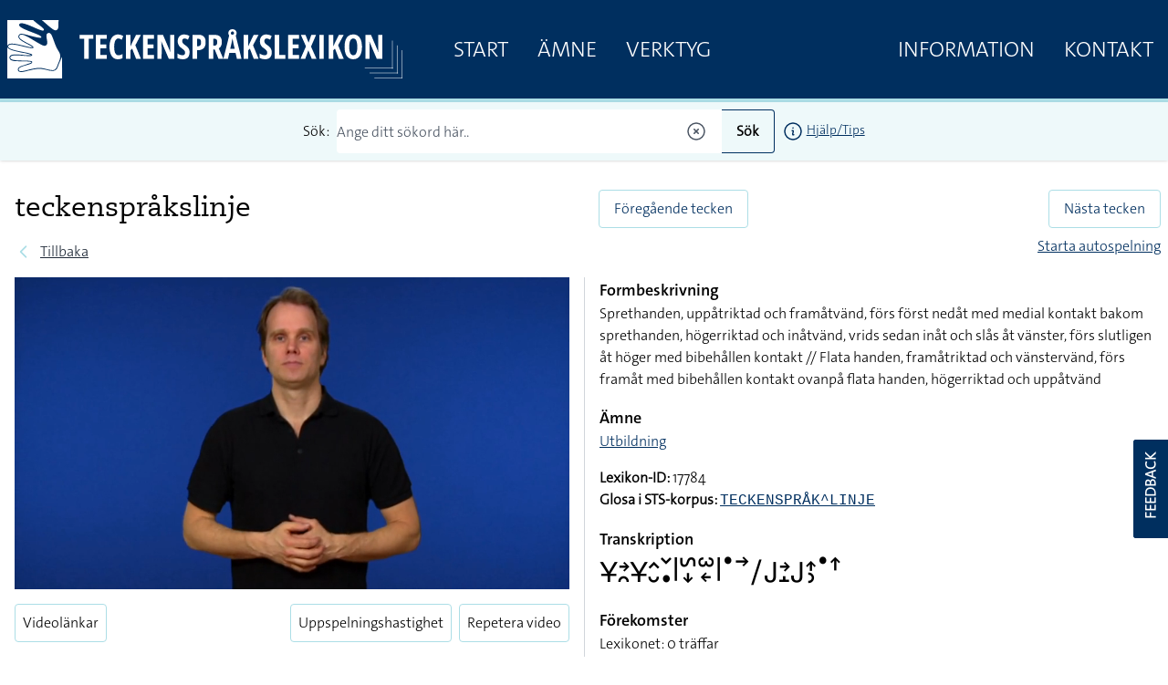

--- FILE ---
content_type: image/svg+xml
request_url: https://teckensprakslexikon.su.se/images/tecken-logo.svg
body_size: 7441
content:
<svg xmlns="http://www.w3.org/2000/svg" version="1" width="8192" height="1212"><rect width="100%" height="100%" fill="none"/><g class="currentLayer"><g fill="#fff"><path d="M0 273.5C0 425.8.4 547 .9 547c.4 0 1.1-2.6 1.3-5.8 1.5-16.5 14.7-33.2 32.7-41.4 15.3-7.1 29.5-9.7 55.1-10.5 35.6-1.1 84 5.3 148.7 19.7 5.1 1.1 13.2 2.9 18 3.9 12.6 2.8 23.7 5.4 49.3 11.7 112.8 27.6 127.6 31 161.4 36.8 25.4 4.4 56.6 5.8 56.6 2.6 0-1.1-14.1-12.7-21.5-17.7-16.7-11.2-39.9-24.2-88-49.3-77.3-40.3-107.8-58.3-135.5-79.9-32.6-25.4-50-51.3-50-74.6 0-7.2 2.9-18.4 6.6-25.5 13.8-26.6 39.1-36.9 75.9-31.1 21.8 3.5 72.6 15.6 130.5 31.2 4.1 1.2 11.8 3.2 17 4.5 5.2 1.4 12.6 3.3 16.5 4.4 114.1 30.5 188.8 44.9 213.3 41.1 19.5-3 23.3-12.7 10.4-26.4-12.9-13.5-43.8-30.2-95.2-51.4-25.8-10.6-41.8-17-88.5-34.8-6-2.3-17.5-6.7-25.5-9.8-27.2-10.4-69-26.8-74.3-29.2-1.8-.8-9-3.9-16.2-6.9-55.4-23-99.1-45.6-123-63.5-31.3-23.5-39.3-44.4-24.3-63.4 4.3-5.3 10.6-9.2 20.3-12.4 7.3-2.4 9.4-2.6 24-2.6 12.2 0 19 .5 28.5 2.2 49.4 8.9 107.3 30 226.5 82.6 102.9 45.4 143 60.5 173.6 65.1 21.9 3.3 33.9-2.1 33.9-15.2 0-16.8-23.9-41.1-91.5-92.9-69.4-53.2-93.2-72.6-116.6-95.2L537.2 0H0v273.5zM716 .8c0 .5 1.4 1.9 3.2 3.2 4.9 3.6 34.6 29.2 81.3 70 23.7 20.7 50.4 43.9 59.5 51.6 67.9 57.4 107 83 134 87.3 5 .8 8 .7 13.8-.5 19.8-4.1 33.4-15.4 41.5-34.7 8-19.2 9.8-35.7 10.2-95.7.3-46 1.2-61.9 4.1-73.1.7-3.1 1.4-6.4 1.4-7.3 0-1.5-15-1.6-174.5-1.6-96 0-174.5.4-174.5.8zM4650.5 190.7c-8.6 1.2-18.6 3.7-25.1 6.4-22.2 9.2-37.7 27.3-43.5 50.8-1.9 7.4-2.1 10.4-1.6 25.5.4 14 .9 18.4 2.7 24.1 2.6 8.1 6 15.1 9.9 20.6 2.8 3.8 2.8 3.9 1.5 9.1-1.4 5-12.2 49-31 125.8-4.6 19-9.3 37.9-10.4 42-1.1 4.1-6.4 25.7-11.9 48-20.1 81.6-28.4 115.4-54.5 221-4.7 19-8.8 36.4-9.2 38.8l-.7 4.2 46.9-.2 46.8-.3 3.2-14c1.8-7.7 4.2-18.3 5.4-23.5 1.2-5.2 3-13.1 4-17.5 1.1-4.4 3.1-13.2 4.5-19.5 5-22.7 10.6-47 11.2-49.3.4-1.6 4.4-1.7 64.9-1.7 50.7 0 64.5.3 64.8 1.2.2.7 2.2 9.6 4.5 19.8 2.3 10.2 5.3 23.2 6.6 29 4.1 17.9 9.7 42.2 11.2 49 .8 3.6 2.4 11 3.6 16.5l2.2 10 47.3.3c34.9.2 47.2-.1 47.2-.9 0-.7-.4-2.8-1-4.8-.5-2-5.7-22.7-11.4-46.1-5.8-23.4-16.4-66.4-23.6-95.5-7.2-29.2-17.8-71.9-23.5-95-9.8-39.8-21.6-87.2-47.9-193.7-6.4-25.7-11.6-47.3-11.6-48 0-.7 1.3-2.9 2.9-4.9 6.2-7.5 11.1-19.5 13.1-32.1 1.6-9.7.8-31.1-1.4-39.1-1.9-6.9-7.9-19.4-11.3-23.4-16-19-31.1-27.7-54.7-31.8-8.1-1.4-22.8-1.8-30.1-.8zm25.9 48.4c15 5.8 22.8 20.7 19.8 38.1-2 11.4-7.5 18.8-17.8 23.9-4.3 2.1-6.3 2.4-15.9 2.4-9.6 0-11.6-.3-15.5-2.4-12.3-6.4-17.9-17.7-16.7-33.8 1-13.3 8.4-23.7 20.1-28.2 7.2-2.8 18.6-2.8 26 0zm-8.9 159.9c4.7 25.9 12.8 66.4 16.6 83.5 4.5 19.9 7.1 31.4 8.9 39 1 4.4 2.8 12 3.9 17 1.9 8.2 9.8 43 12.1 53.2.6 2.3 1 4.4 1 4.7 0 .3-20.7.6-46 .6h-46l.5-2.3c.6-3 5.2-23.2 7.5-33.7 1.1-4.7 2.9-12.8 4.1-18 1.1-5.2 3.1-14.2 4.4-20 1.4-5.8 3.3-14.7 4.5-19.8 1.1-5 2.9-13.1 4-18 1-4.8 2.8-13.2 4-18.7 1.1-5.5 2.9-14.1 4-19 3.5-16.9 10.5-55.5 11.7-65l.7-6 .8 4c.4 2.2 1.9 10.5 3.3 18.5z"/><path d="M847 268.8c-14.5 3.9-25.5 12.6-31 24.5-8.5 18.3-7.9 46.2 2 99.2 7.8 41.9 9.5 56.9 8.7 79-.5 16.9-2.1 24.4-7.2 34.5-7.1 14-22.8 25.6-38 28-11.6 1.9-29.2-1.8-52.1-11-14.6-5.8-44.9-20.5-47.2-22.8-1-1-10.5-6.6-21.2-12.6s-26.6-15.2-35.3-20.3c-8.7-5.2-17.1-9.8-18.5-10.3-1.5-.4-10.8-5.7-20.7-11.7-82.5-50.3-117.8-71.3-139-82.8-3.8-2.1-10.5-5.8-14.8-8.2-27.7-15.6-71.8-35.7-94.7-43.1-18.6-6.1-27.8-7.7-44.5-7.7h-16l-7.5 3.6c-13.8 6.6-21.9 18.1-22.8 32.5-.9 15.8 5.9 29.6 23.5 47 24.3 24 62.3 48.1 137.8 87.4 51.6 26.8 69.6 36.6 88.3 47.8 42.7 25.7 56.2 44.6 40.1 56.4-4.4 3.2-13.5 4.8-28 4.8-28.3 0-67.6-7.2-150.4-27.5-80.3-19.7-97.2-23.7-138-32.5-57.2-12.4-108.6-18.3-139.6-16-32.6 2.5-50.7 11.2-59 28.5-3.9 8.1-4 17.5-.4 25.3 9.6 20.7 44.7 39.4 108.5 57.8 15.2 4.4 56.7 14.9 70.5 17.8 3.9.8 13.5 2.9 21.5 4.6 14.3 3 51.7 10.5 116.5 23.4 18.2 3.6 39.3 7.9 47 9.5 7.7 1.7 17.4 3.7 21.5 4.6 15.6 3.3 40.8 9.8 54.9 14.1 34.2 10.4 51 19.2 54.6 28.8 4.3 11.3-5.1 19.1-28.5 23.8-4.7.9-17.1 1.3-45 1.2-39.6-.1-46.3-.5-128-7.4-111.4-9.4-175-9.1-211.6 1-19.8 5.4-34.9 16.3-39.3 28.3-2.8 7.6-2.8 17.6 0 23.6 9.5 21 40.4 33.7 100.7 41.1 34.6 4.3 80.4 6.5 162.7 8 116 2.1 156.4 5.7 178.2 16.1 10.3 4.9 13.7 11 11.4 20.6-5.1 20.8-35.5 35.7-122.6 59.8-9.3 2.6-22.4 6.3-29 8.2-6.6 1.9-15.7 4.6-20.3 5.9-22.4 6.5-50.7 17.1-65.2 24.4-18.5 9.3-33.8 21.9-39 32-3.2 6.2-5.2 15.6-4.5 20.3 2.6 16.8 9.7 25.6 25 30.8 6.4 2.2 8.5 2.4 24.5 2.3 27.7-.1 51.9-4.9 136-26.8 51.6-13.4 76.8-19.3 110.5-26.1 43.2-8.6 75.3-12.8 113.2-14.6 42.1-2.1 78.1 1.9 129.8 14.5 7.7 1.9 28.4 7 46 11.4s36.3 8.9 41.5 10.1c28.3 6 55.7 9.4 76 9.5 12.2.1 15.9-.3 23-2.2 26.8-7.3 44.1-24.1 61.5-59.7 6.1-12.6 10.3-22.8 20.1-48.7 9.1-24.4 16.5-43.1 23.8-60 17.2-40.1 25.8-70.3 28.6-100.7 1.3-13.2 1.2-31.1-.1-31.1-.5 0-.9-1.8-.9-4 0-5-4.3-26.4-6.9-34.5-6.2-19-10.7-28.2-25.9-52.5-35.6-56.7-61.5-112.6-93-200.5-25.3-70.7-27.6-77-33.5-92-18.5-47.1-36-73.1-55.5-82.3-6.9-3.3-8.6-3.7-17.2-3.9-6.6-.2-11.5.3-16 1.5zM7152.5 299.1c-22.5 1.2-42.7 6.2-62.5 15.7-13.7 6.6-33.6 21.6-43 32.3-3 3.4-6.5 7.4-7.8 8.8-2.1 2.5-10 14.1-15.4 22.6-6.8 10.9-17.2 35.3-21.9 51.5-15.3 52.7-19.8 120.9-12.4 187.5 5.6 50.2 19 92.2 39.6 124 15.5 23.9 36.8 43.4 60.6 55.4 22.1 11.1 47.1 16.4 76.8 16.4 59.7-.1 104.7-23.5 135.8-70.7 22.5-34 36.1-77.4 41.8-133.1 1.7-16.8 2.3-70.1 1-91-5.8-93.8-35.3-160.3-86.1-194.4-21.5-14.4-49.5-23.7-74.5-24.7-6-.3-12.6-.6-14.5-.7-1.9-.2-9.8.1-17.5.4zm32.5 85c40.9 10.8 62.3 63.2 64.7 158.9 1.1 44.3-3.2 88.1-11.5 117.5-10.2 36.3-26 57.1-50.2 66-6.8 2.5-8.8 2.8-21 2.8-12.1.1-14.3-.2-20.8-2.5-21.7-7.8-36.7-24.7-47.5-53.8-10.9-29.3-15.9-65.7-16-116.5-.2-74.9 11.5-124.8 35.6-152.9 16.6-19.2 40.8-26.3 66.7-19.5zM2276 299.6c-38.3 4.8-65.3 17.6-91.1 43.3-15.8 15.8-25.2 29-35.8 50.6-7.1 14.6-8.5 17.9-12.6 30-9.3 28.1-15.1 58.3-17.5 91-1.2 16.6-1.2 67.9 0 85.4 4.3 62.6 21.3 116.2 48.3 152.7 7.4 10.1 27 29.3 35.8 35.2 26.3 17.6 54.6 25.5 90.9 25.5 31.5-.1 57.6-5.6 80.3-16.9 4-2 8.4-4.5 10-5.6l2.7-1.9v-41.5c0-22.8-.2-41.4-.5-41.4-.2 0-6.9 3.1-14.7 6.9-22.4 10.7-37.5 15.2-56.8 17-19 1.8-35.1-1-48.4-8.5-11.1-6.2-24.2-21.4-31.9-36.9-23.4-47.2-28.2-156.7-9.9-224.5 7.6-28 21.8-53.1 36.6-64.9 12.1-9.6 23.5-13.5 39.1-13.3 18.3.2 32.6 5.3 57.8 20.6 6 3.6 11.2 6.6 11.6 6.6.6 0 2.7-4.9 9.1-21 1-2.5 3.8-9.5 6.3-15.5 2.5-6.1 7-17.3 10.2-24.9l5.7-14-2.4-1.8c-5.9-4.6-29.7-17.3-38-20.3-23.9-8.8-38.8-11.6-62.8-12-10.2-.2-20.1-.1-22 .1zM3644.5 299.6c-32.9 4.8-56.4 15.5-75.3 34.2-15.7 15.6-25.4 32.1-32 54.2-5.3 18-6.6 28.1-6.6 51.5.1 23.7 1.9 37.4 7.5 54.5 12 37.2 32.9 62 80.9 96.1 46.3 32.8 63.5 56.6 63.4 87.9-.1 27.6-13.7 46.7-36.8 51.6-8 1.7-24.8 1.7-36.1 0-21.4-3.3-47.3-13.4-71.6-28.1-5.9-3.6-11-6.5-11.3-6.5-.3 0-.6 20.9-.6 46.4v46.3l9.6 4.8c27.3 13.5 62.3 20.7 100.9 20.8 40.1 0 68.4-8.3 93.3-27.5 10.5-8.1 22.4-23.1 29.3-36.8 11.1-22 16.2-47.3 16.2-79.5.1-18.6-1.1-28.9-4.9-43.5-10.4-40.4-34.1-69.9-83.4-103.5-36.1-24.7-52.3-40.9-59.3-59.6-6.6-17.4-5.7-42.1 1.9-57.2 3.4-6.9 9.6-14.1 14.7-17 8.4-4.9 14.3-6.2 26.7-6.1 13 .2 22.6 2 34.5 6.5 8.1 3.2 27.3 12.4 33.3 16.1l3.2 2 3-6.7c1.7-3.7 3-6.9 3-7.2 0-.3.6-1.9 1.4-3.6 1.4-3.2 4.4-10.2 9.2-22 1.4-3.4 3.4-8.2 4.4-10.7 7.8-18.4 10.1-24.4 9.7-25.4-1-2.4-28.4-15.8-42.7-20.9-22.1-7.7-39-10.7-63.5-11.2-10.4-.2-20.3-.1-22 .1zM5346.5 299.6c-32 4.7-54.6 14.7-73.2 32.5-11.3 10.8-17.5 18.8-24.1 31.1-11.3 20.8-16.7 45.7-16.7 76.3.1 23.2 3.7 46.2 9.7 61 14.3 35.5 32.7 56.8 74.8 86.5 25.2 17.8 44.7 35.3 53.7 48.1 9.9 14.1 13.3 25.1 13.3 42.3 0 13.7-1.3 19.9-6.2 29.5-8.3 16.4-23 24-46.4 24.1-28 .1-59.1-10-91.5-29.5-5.9-3.6-11-6.5-11.3-6.5-.3 0-.6 20.9-.6 46.4v46.5l9.3 4.5c28.8 13.9 61.9 20.8 100.7 20.9 32.4 0 55.8-5 77-16.5 27.2-14.9 45.7-38.9 55.6-72.3 7-23.5 9.1-62 4.6-86-8.7-47.5-32.6-79.6-86.2-116-17.5-11.9-30.6-22.1-39.5-31-12.9-12.8-18.6-22.3-22.5-38-4.9-19.5-.4-43.5 10.6-57.1 7.9-9.8 18.6-13.9 35.4-13.8 13 .1 22.6 2 34.5 6.5 8.1 3.1 27.3 12.4 33.2 16.1l3.3 1.9 2-4.3c1.1-2.4 4.9-11.5 8.5-20.3 3.6-8.8 7.4-18.1 8.5-20.8 1.1-2.6 2.9-6.8 4-9.5 1-2.6 3.3-7.9 5-11.9 1.6-3.9 3-7.6 3-8.2 0-2-26.6-15.5-41-20.7-22.7-8.1-41.2-11.5-66-11.9-10.2-.2-19.8-.1-21.5.1zM1498 347.5V389h96v418h93V389h96v-83h-285v41.5zM1835 556.5V807h226v-83h-132V587h123v-82h-123V388h132v-82h-226v250.5zM2456.2 556.2l.3 250.3h94l.3-88.5.2-88.5 17.8-17.8 17.8-17.8 1.7 3.8c.9 2.1 2.8 6.9 4.2 10.8 1.4 3.8 3.4 9 4.5 11.5 1 2.5 3.9 10.1 6.5 17 2.5 6.9 5.5 14.5 6.5 17 1.8 4.5 9 23.2 17.4 45.5 1.5 3.8 3.3 8.6 4.1 10.5.7 1.9 2.5 6.6 4 10.5 1.5 3.8 3.5 9 4.5 11.5 2.1 5.3 7.4 19 10.5 27.5 1.3 3.3 3.3 8.5 4.5 11.5 1.2 3 3 7.7 4 10.5 4.3 11.4 5 13.3 7.3 19l2.3 6 50.3.3c40.2.2 50.2 0 49.8-1-.3-.7-2.6-6.3-5-12.3-4.1-10-13-31.7-19.4-47-1.4-3.3-3.3-8-4.3-10.5-1.6-4.1-5.7-13.9-15.7-38-1.9-4.7-4.3-10.5-5.3-13-2.3-6-9.7-23.8-15.5-37.5-2.6-6.1-5-12.2-5.5-13.6-.4-1.4-1.5-3.9-2.3-5.6-.9-1.7-2.3-4.8-3-6.9-.8-2.2-4.3-10.7-7.7-18.9-6.4-15.4-8.2-19.9-14.3-34.5-1.9-4.7-5.8-14.1-8.7-21-2.9-6.9-5.9-14.3-6.7-16.4-.8-2.2-1.8-4.7-2.3-5.7-.7-1.3-.1-3.3 2.5-7.9 1.9-3.4 3.5-6.3 3.5-6.5 0-.2 2.9-5.7 6.3-12.2 3.5-6.5 8.6-15.9 11.2-20.8 2.6-5 6.4-11.9 8.3-15.5 6.1-11.5 11.9-22.3 16.2-30.5 12.3-23.3 14.6-27.6 18.2-33.8 2.1-3.8 3.8-7 3.8-7.2 0-.3 8.2-15.7 16.5-31 1.8-3.3 5.8-11 9-17 3.2-6.1 6.1-11.5 6.5-12 1.4-1.9 12-22.7 12-23.6 0-.5-20.4-.9-50-.9h-50l-10.9 22.2c-6 12.3-20.1 41-31.3 63.8-36 73-45.8 92.9-45.8 93.6 0 .3-3.2 7.9-7.1 16.8-3.9 8.8-7.7 17.4-8.4 19.1-.7 1.6-3.5 8.2-6.3 14.5-2.7 6.3-5.2 12.2-5.5 13-.3.8-.6-53.5-.6-120.8L2551 306h-95l.2 250.2zM2811.7 556.2l.3 250.3h225.5l.3-41.3.2-41.2h-132V587h122v-82h-122V388h132v-82h-226.5l.2 250.2zM3109.2 556.2l.3 250.3h87l.3-130.5c.4-143.8-.3-175.8-4.3-205.2-1.4-9.7-2.9-19.5-3.4-21.7-.8-3.5-.7-4.1.8-4.1 1.6 0 2.3 1.6 13.6 28.5 2.5 6 5.2 12.3 6 14 .7 1.6 3.4 7.9 6 14 2.5 6 6.7 15.7 9.1 21.5 2.5 5.8 6.3 14.7 8.5 19.7 2.1 5.1 5.7 13.5 7.8 18.5 2.2 5.1 6 14 8.5 19.8 2.5 5.8 8.6 20.2 13.6 32s9.5 22.4 10 23.5c.5 1.1 3.2 7.4 6 14s6.9 16 9 21c3.6 8.3 6.6 15.5 17 40 4.8 11.3 13.8 32.3 15 35 .8 1.9 5.1 11.8 15.2 35.5 2.2 5.2 5.5 12.9 7.3 17l3.3 7.5 57.1.3 57.1.2V306h-87v139.2c0 76.6.5 148.3 1 159.3 1 20.9 3.5 47.2 5 54 1.2 5.2 1.2 5.5-.3 5.5-.6 0-1.8-1.5-2.6-3.3-.8-1.7-3.6-8.4-6.3-14.7-2.7-6.3-6.7-15.6-8.8-20.5-2.1-5-6.1-14.2-8.8-20.5-2.7-6.3-6.9-16-9.1-21.5-2.3-5.5-4.8-11.4-5.5-13-2.4-5.4-10.3-23.8-15.1-35-4.3-10.1-11.9-27.7-15-35-1.5-3.3-7-16.2-9-21-2.8-6.6-10-23.6-14-33-2.4-5.5-6.7-15.4-9.5-22s-5.5-12.9-6-14c-1.5-3.4-10.9-25.5-14.5-34-3.2-7.7-12.7-29.8-14.5-34-2.8-6.4-8.4-19.4-9.4-22-.7-1.7-2.4-5.6-3.7-8.7l-2.4-5.8H3109l.2 250.2zM3836 556.5V807h94V626.3l21.3-.6c11.6-.3 25.3-1.1 30.2-1.7 49.6-6 87.1-30.3 107.8-69.8 8.6-16.5 13.1-30.4 16.9-52.7 2-11.5 2.3-16.3 2.3-41.5 0-24.9-.3-30.1-2.3-41-6-34.3-16.1-55.8-35.2-75.1-14.4-14.5-27.5-22.6-46.4-28.8-24.6-8.1-38.4-9.1-122.2-9.1H3836v250.5zm132.6-167c25.3 4.8 38.6 21 44 53.4 2.2 13.5 1.5 38.2-1.5 51.8-4.7 21.3-13.7 34.4-28.6 41.7-10.4 5.1-18.2 6.6-36.7 7.3l-15.8.6V388h15.4c9.5 0 18.4.6 23.2 1.5zM4171 556.5V807h94V612H4296.7l1.8 4.2c2 5.1 2.4 6 8.2 20.3 2.5 6 5.4 13.1 6.4 15.7 1 2.7 2.8 6.9 3.8 9.5 1 2.7 3.9 9.7 6.4 15.8 2.4 6 8.7 21.6 14 34.5 5.2 12.9 11.6 28.7 14.2 35 8.3 20.3 17.7 43.3 21 51.5l3.2 8 50.2.3c32.5.1 50.1-.1 50.1-.8 0-.8-11.9-28.6-16.5-38.5-.7-1.7-5.5-12.5-10.5-24-5-11.6-9.5-21.9-10-23-2.7-6.1-25.3-57.3-26-59-.9-2.2-15.6-35.8-17-39-.5-1.1-4.1-9.2-8-18-3.8-8.7-7-16.2-7-16.5 0-.4 2.6-2.4 5.7-4.6 38.9-26.5 57.4-68.3 57.3-129.2-.1-59.5-17.3-100.4-52.1-123.7-19.9-13.3-46.4-21.2-79.1-23.5-8.1-.5-43.3-1-78.2-1H4171v250.5zm132.3-167.4c20.2 3.1 33 12.9 39.8 30.2 7.6 19.8 7.6 55.9 0 77.9-2.9 8.5-10 18.8-15.7 23-11.4 8.3-22.1 10.8-46 10.8H4265V388h15.6c8.5 0 18.8.5 22.7 1.1zM4894 556.5V807h94V630.5l18.2-18.2 18.2-18.2 3.4 8.7c1.8 4.8 5.1 13.4 7.3 19.2 4.4 11.5 8.1 21.1 10.9 28 1 2.5 2.8 7.2 4 10.5 1.2 3.3 3.3 8.5 4.6 11.6 1.3 3.1 2.4 6 2.4 6.4 0 .8 6.3 17.3 10 26.5 1 2.5 3.7 9.4 6 15.5 5.5 14.3 8.4 21.9 11.6 30.2 1.4 3.8 3.7 9.7 5 13.3 2.9 7.5 4.9 12.7 7.4 19 1 2.5 3.5 8.9 5.5 14.2l3.7 9.8h49.9c33.6 0 49.9-.3 49.9-1 0-.6-.7-2.7-1.6-4.8-2.2-5.1-13.2-31.7-15.4-37.2-1-2.5-2.9-7.2-4.3-10.5s-4.1-10.1-6.2-15c-2-5-4.2-10.4-4.9-12-3.9-9-7.6-18-10.6-25.5-3.3-8.3-9.1-22.5-10.5-25.5-.8-1.7-3.1-7.1-5.1-12-12.5-31.1-14.6-36.2-15.9-38.9-.8-1.7-3.1-7.2-5.1-12.1-10.8-26.6-15.1-37.2-16.4-40-.5-1.1-2.6-6.1-4.6-11-3.5-8.6-10.9-26.8-14.2-34.7-1.4-3.6-1.4-4 1-8.5 3.6-6.9 12.6-24 15.8-29.8 1.5-2.8 5.3-10 8.5-16 3.2-6.1 6.1-11.5 6.5-12 .4-.6 3-5.3 5.7-10.5 11.8-22.2 16.5-31.1 25.5-48 1.9-3.6 5.7-10.6 8.3-15.5 2.6-5 6-11.3 7.5-14 1.5-2.8 5-9.4 7.8-14.7 5.1-9.6 17.2-32.3 23.8-44.6 1.9-3.4 3.4-6.5 3.4-6.7 0-.3-22.6-.5-50.2-.5h-50.3l-10.9 22.3c-6 12.2-20.5 41.5-32.1 65.2-42.7 86.6-43.5 88.4-58 122-.8 1.6-3.7 8.4-6.5 15-2.9 6.6-5.8 13.3-6.5 15-.7 1.6-1.6 3.7-1.8 4.5-.3.8-.6-53.7-.6-121.3L4988 306h-94v250.5zM5538 556.5V807h223v-83h-129V306h-94v250.5zM5819 556.5V807h226v-83h-132V587h122v-82h-122V388h132v-82h-226v250.5zM6081 306.7c0 .6 16.5 38.3 23.5 53.8.8 1.6 7.5 16.9 15 34 7.5 17 14 31.9 14.5 33 .5 1.1 6.4 14.4 13 29.5 6.7 15.1 12.7 28.8 13.5 30.5.7 1.6 6.9 15.6 13.7 31l12.4 28-10.5 23.6c-5.8 13-11.2 25.2-12 27-1.4 3.5-23.1 53-25.6 58.4-1 2.3-14.1 32.1-21.5 49-.5 1.1-6.2 14.1-12.8 29-6.5 14.8-12.5 28.5-13.3 30.4-.8 1.8-5.3 12.1-10.1 22.8-5.5 12.5-8.2 19.6-7.5 19.9.7.2 22.7.3 49.1.2l47.8-.3 2.3-6c1.3-3.3 5.3-14.1 9-24 3.6-9.9 7.5-20.5 8.7-23.5 1.1-3 2.9-7.8 3.9-10.5 1-2.8 3.9-10.6 6.4-17.5 2.6-6.9 5.5-14.8 6.5-17.5 1.1-2.8 4-10.6 6.5-17.5 2.6-6.9 5.5-14.9 6.6-17.8 6.2-17 9-24.6 12.4-33.1 1.4-3.6 2.5-7 2.5-7.8 0-2.1 1.8-1.5 2.6.9.8 2.7 21.5 55.2 24.3 61.8 1.1 2.5 3.2 7.6 4.6 11.5 1.5 3.8 3.3 8.3 4 10 .8 1.6 4.3 10.6 8 20 3.6 9.3 7.5 19 8.5 21.5 1.1 2.5 6 14.6 10.9 27l8.9 22.5h48.8c32.1 0 48.8-.3 48.7-1-.2-.8-66.5-149.8-79.3-178-1.5-3.3-3.4-7.6-4.2-9.5-5.1-11.4-6.3-14.1-9-20-1.6-3.6-3.3-7.4-3.7-8.5-.5-1.1-1.8-4-2.9-6.5-1.1-2.5-3-6.6-4.1-9.3-1.2-2.6-3-6.6-4-9-1.1-2.3-2.9-6.4-4.1-9.1l-2.2-4.8 2.2-5.2c1.1-2.8 2.5-6 3-7.1.9-2 11.4-26.3 13-30 2.5-5.8 11.4-26.4 12.5-29 .8-1.7 3.7-8.4 6.5-15 2.9-6.6 5.8-13.4 6.5-15 2.1-4.7 11.6-26.7 13-30 .7-1.7 3.7-8.4 6.5-15 2.9-6.6 5.8-13.4 6.5-15 .7-1.7 4-9.3 7.3-17 3.3-7.7 9.3-21.4 13.2-30.5 3.9-9.1 8.9-20.6 11.1-25.5 2.2-5 3.9-9.3 3.9-9.8 0-.4-22.1-.6-49.2-.5l-49.2.3-2.8 8c-1.6 4.4-4.7 13.2-6.8 19.5-2.2 6.3-6.3 18-9.1 26s-5.9 17-6.9 20c-1.7 5.3-12.4 35.8-17.7 50.5-1.3 3.8-2.8 8.3-3.3 10-2 7-9.5 27.5-10.2 27.5-.4 0-1-1-1.3-2.3-.7-2.3-10-25.8-11.5-29.2-.5-1.1-4.6-11.2-9.1-22.5-11.8-29.9-11.2-28.4-29.3-73.4l-13.9-34.6h-47.3c-26.1 0-47.4.3-47.4.7zM6464 556.5V807h89V306h-89v250.5zM6657 556.5V807h94V630.5l18.3-18.2 18.2-18.3 1.6 4.3c.9 2.3 3.6 9.1 5.9 15.2 4.6 12.4 8.3 21.8 11 28.5 1 2.5 3.9 10.1 6.5 17s5.5 14.5 6.5 17c1.1 2.5 3.1 7.6 4.5 11.5 1.4 3.8 3.2 8.6 4 10.5.7 1.9 2.5 6.4 3.8 10 1.4 3.6 4.3 11.2 6.5 17 9.8 25.5 15.5 40.3 25.8 67 2.6 6.9 5.2 13.1 5.7 13.7 1.4 1.9 99.7 1.9 99.7 0 0-.8-1.6-5.1-3.6-9.8-4.2-10-7.8-18.7-10.3-24.9-1-2.5-2.8-6.8-4-9.5-1.1-2.8-5-12.2-8.6-21-3.6-8.8-7.7-18.7-9.1-22-4.1-9.8-6.1-14.5-9.9-24-2.1-5-4.8-11.7-6.2-15-1.4-3.3-3.3-8-4.3-10.5-3.8-9.2-7-16.8-12.1-29-5.5-13.2-9-21.6-11.9-29-1.6-4.1-3.7-9.1-15.7-38-1.9-4.7-5.4-13.2-7.8-19-4.4-10.9-6.7-16.4-8.9-21.5-4.3-10-4.9-7.4 6.9-29.7 10.6-20 14.9-27.9 20.8-38.8 2.8-5.2 4.5-8.4 16.7-31.5 2.9-5.5 6-11.4 7-13 1-1.7 3.8-6.8 6.2-11.5 12.4-23.6 16.5-31.2 20.9-39.2 2.7-4.8 4.9-9 4.9-9.3 0-.3 2-4 4.4-8.3 2.4-4.2 7.3-13.3 10.9-20.2 3.6-6.9 7.9-15 9.6-18 1.7-3 3.1-5.8 3.1-6.3 0-.4-22.6-.6-50.2-.5l-50.3.3-10.9 22c-6 12.1-18.8 38-28.4 57.5-49.8 101.2-45 91.5-54.1 112.5-2.9 6.6-5.6 12.9-6.1 14-8.7 20.1-12.4 28.5-13.4 31-.7 1.6-1.8 4.1-2.4 5.5-.8 1.8-1.1-30-1.1-120.3L6751 306h-94v250.5zM7418 556.5V807h87.1l-.4-154.8c-.4-166.5-.3-165.1-5.7-194.7-2.4-13.1-2.4-12.5-.5-12.5.9 0 2 1.2 2.5 2.7.6 1.6 1.5 3.7 2 4.8.5 1.1 5 11.7 10 23.5s11.2 26.2 13.7 32c2.4 5.8 6.2 14.5 8.3 19.5 2.1 4.9 5.9 13.7 8.3 19.5 2.5 5.8 6.4 15 8.8 20.5 4.2 10.1 13.3 31.3 14.9 35 .5 1.1 2.3 5.4 4.1 9.5 1.7 4.1 3.7 8.8 4.4 10.5 2.2 4.9 11.3 26.3 15.2 35.5 5.5 13 21.5 50.4 23.3 54.5.5 1.1 2.3 5.4 4.1 9.5 1.7 4.1 3.7 8.8 4.4 10.5.8 1.6 3.4 7.9 6 14 2.5 6 6.4 15 8.5 20 2.1 4.9 6.1 14.4 8.9 21 2.8 6.6 5.9 13.6 6.9 15.5l1.7 3.5 57.3.3 57.2.2V306h-87v144.7c0 149.2.5 173.3 4 197.3 2.4 16.2 2.4 16 .5 16-.8 0-1.5-.5-1.5-1.1 0-.6-1.4-4.3-3.1-8.2-1.7-4-3.7-8.6-4.4-10.2-.7-1.7-3.3-7.7-5.8-13.5s-6.6-15.5-9.2-21.5c-2.5-6.1-6.4-15.1-8.5-20-2.1-5-6-14-8.5-20-2.6-6.1-5.3-12.4-6-14-2-4.5-11.2-26-15-35-3.6-8.5-13-30.6-14.5-34-2-4.6-18-42.1-23.3-54.5-4.3-10.2-13.5-31.7-14.7-34.5-.5-1.1-3.2-7.4-6-14s-7.1-16.5-9.5-22c-9.3-21.6-13.5-31.4-17.5-41-2.2-5.5-4.6-11-5.2-12.3l-1.1-2.2H7418v250.5z"/><path d="M7970 708.5V993h-566v10h566v10h10v-9.9l6.3-.3 6.2-.3.3-4.8.3-4.7H7980V424h-10v284.5z"/><path d="M8070 808.5V1093h-566v10h566v10h10v-10h13v-10h-13V524h-10v284.5zM0 881.5V1212h1135V987.5c0-153.6-.3-224.5-1-224.5-.6 0-1.3.8-1.7 1.7-.3 1-3.3 7.9-6.6 15.3s-6.7 15.3-7.7 17.5c-1 2.2-7.6 17.3-14.8 33.5-7.1 16.2-15.6 35.3-18.7 42.5-6.1 13.9-14.2 33.4-15.6 37.5-.4 1.4-2.2 6.1-3.9 10.5-1.7 4.4-4.8 12.7-7 18.5-11.1 30.2-22.7 55.2-33 70.8-3.4 5.2-10.1 13.3-14.8 18.2-22.7 23.1-47.4 30.5-89.9 27.1-32.1-2.6-56.5-7.3-119.3-23.3-75.2-19.1-98-22.5-144.5-21.5-41.4.9-79.6 5.6-127.5 15.7-8 1.7-16.6 3.5-19.1 4-8.3 1.6-53.3 12.7-81.9 20.2-90.4 23.5-117.8 28.6-148.8 27.5-16.1-.5-22.6-1.9-33.1-6.9-26.1-12.4-35-49.2-18.4-75.8 17-27 55-45.5 144.8-70.5 9.4-2.6 19.7-5.5 23-6.5 3.3-1 10.5-3 16-4.5 14.9-4.1 47-14.9 57.5-19.4 15.7-6.8 31-17.1 31-20.9 0-1.3-11.8-5.1-22.5-7.2-24.6-4.8-52.5-6.4-148.5-8.5-83.3-1.8-111.7-2.9-141-5.5-68.6-6-106.5-16.8-127.9-36.4-5.8-5.4-9.7-11.3-12.6-19.1-3.4-9-3.5-24.5-.3-33.7 9.5-27.5 38.1-42.3 91.6-47.4 31.1-3 94-1.7 151.7 3.1 9.9.8 26.3 2.2 36.5 3 58.5 4.8 102.3 7.5 122.5 7.5 20.9-.1 45.5-2.9 45.5-5.2 0-1.3-13.6-7.4-25.5-11.5-26.3-8.9-62.1-17.5-130-30.9-90.3-17.9-118.1-23.5-139.5-28.4-89.8-20.2-135.7-35.6-166.5-55.9-3.8-2.5-10.6-8.2-15.1-12.6-9.5-9.4-15.1-19.5-16.1-28.8-.3-3.1-1-5.7-1.4-5.7-.5 0-.9 146.7-.9 330.5z"/><path d="M8170 908.5V1193h-567v4.5c0 3.8.3 4.5 2.3 5 1.2.3 128.8.4 283.5.3l281.2-.3v9.5h10v-9.5l6 .3 6 .4V1193h-12V624h-10v284.5z"/></g></g></svg>